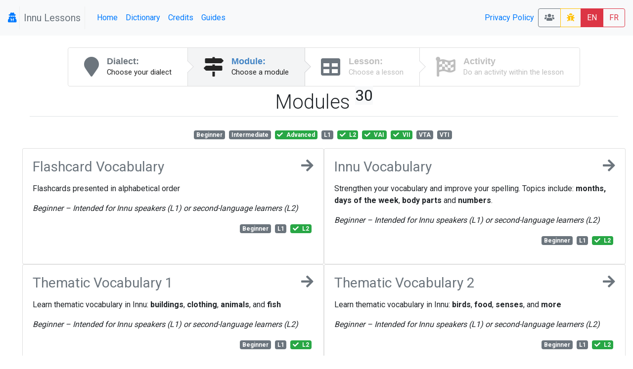

--- FILE ---
content_type: text/html; charset=UTF-8
request_url: https://lessons.innu.atlas-ling.ca/levels?tags%5B1%5D=VII&tags%5B3%5D=Advanced&tags%5B6%5D=L2&tags%5B7%5D=VAI
body_size: 8542
content:
<!DOCTYPE html>
<html  lang="en">
<head>
    <meta charset="utf-8"/>    <meta name="viewport" content="width=device-width, initial-scale=1.0">
    <title>
        Lessons: Levels    </title>

    <link href="/favicon.ico" type="image/x-icon" rel="icon"/><link href="/favicon.ico" type="image/x-icon" rel="shortcut icon"/>    <link rel="stylesheet" href="/css/bootstrap.min.css"/>    <link rel="stylesheet" href="/css/lessons.css"/>    <meta name="google-signin-scope" content="profile email">
    <meta name="google-signin-client_id" content="217034757918-l96s9h0tbcqafmdhr0eq6hpojdhktvaa.apps.googleusercontent.com">

    <script src="/js/jquery-3.3.1.min.js"></script>
    <!--script
        src="https://code.jquery.com/jquery-3.3.1.min.js"
        integrity="sha256-FgpCb/KJQlLNfOu91ta32o/NMZxltwRo8QtmkMRdAu8="
        crossorigin="anonymous"></script-->


    <link href="https://fonts.googleapis.com/css?family=Raleway:500i|Roboto:300,400,700|Roboto+Mono" rel="stylesheet">
    <link rel="stylesheet" href="https://use.fontawesome.com/releases/v5.3.1/css/all.css" integrity="sha384-mzrmE5qonljUremFsqc01SB46JvROS7bZs3IO2EmfFsd15uHvIt+Y8vEf7N7fWAU" crossorigin="anonymous">
    <style type="text/css">
        @media screen and (min-width:1440px){
            .card-img-top {
                width:auto;
                margin:.5rem auto;
                min-height: 150px;
                max-height:500px;

                max-width: 100%;
            }
        }
        @media screen and (max-width:425px){
            .col > .card , #images > .card{
                width:90vw;

            }
        }

        svg.loader {
            width: 30vw;
            height: 30vh;
            position: fixed;
            top: 30vh;
            left: 30vw;
            display: block;
            z-index: 1000;
        }
    </style>
</head>
<body>
<nav class="navbar navbar-expand-sm  navbar-primary bg-light" id="menu">
    <span class="navbar-brand">
        <a href="#"  title="My profile">
                <i class="fa fa-user-secret icon"></i>
            </a>



    <span class="navbar-text text-muted px-2" style="border: 1px solid #eee; border-width:0 1px 0 1px;" >Innu Lessons</span>
    </span>
    <button class="navbar-toggler collapsed btn-outline-secondary" type="button" data-toggle="collapse" data-target="#menuCollapsible" aria-controls="menuCollapsible" aria-expanded="false" aria-label="Toggle navigation">
        <span class="fa fa-bars"></span>
    </button>

    <div class="collapse navbar-collapse" id="menuCollapsible">
        <ul class="navbar-nav mr-auto">
            <li class="nav-item">
                <a class="nav-link"  href="/" >
                    Home                </a>
            </li>

            <li class="nav-item">
                <a target="dictionary" class=" nav-link" href="https://dictionary.innu-aimun.ca">Dictionary</a>

            </li>
            <li class="nav-item">
                <a class=" nav-link" href="/pages/credits">Credits</a>

            </li>
            <li class="nav-item">
                <a class=" nav-link" href="/pages/guide">Guides</a>

            </li>


        </ul>
        <ul class="navbar-nav ">


            <li class="nav-item">

            </li>
            <li class="nav-item">

            </li>
            <li class="nav-item">
                <a class=" nav-link" href="/pages/privacy">Privacy Policy</a>

            </li>
            <li class="nav-item">

            </li>
        </ul>






        <span class="btn-group">
            <a class="btn btn-outline-secondary" title="Classrooms" href="/classrooms"><i class="fa fa-users"></i> </a>

                        <a  class="btn btn-outline-warning " title="report a bug" href="/levels/report-a-problem"><i class="fa fa-bug"></i> </a>
            <a class="btn btn-danger" href="/levels?locale=eng" >EN</a>
            <a class="btn btn-outline-danger" href="/levels?locale=fra" >FR</a>
                    </span>
    </div>
</nav>

<svg class="loader " version="1.1" id="L9" xmlns="http://www.w3.org/2000/svg" xmlns:xlink="http://www.w3.org/1999/xlink"
     x="0px" y="0px"
     viewBox="0 0 100 100" enable-background="new 0 0 0 0" xml:space="preserve">
                    <path fill="#999"
                          d="M73,50c0-12.7-10.3-23-23-23S27,37.3,27,50 M30.9,50c0-10.5,8.5-19.1,19.1-19.1S69.1,39.5,69.1,50">
                        <animateTransform
                            attributeName="transform"
                            attributeType="XML"
                            type="rotate"
                            dur="1s"
                            from="0 50 50"
                            to="360 50 50"
                            repeatCount="indefinite"/>
                    </path>
                </svg>

<div id="main" class="mt-4 container-fluid"  >

    <div class="row">

        <div class="col-md-auto order-last order-md-first  "  id="sidebar">
                    </div>
        <div class="col index " id="mainContent">
                        <div class="d-flex  align-content-center">

    <nav class="ui steps m-auto ">
        <a href="/dialects"  class="nav-link  text-secondary  step ">
            <i class="fa fa-map-marker icon"></i>
            <div class="content ">
                <div class="title">Dialect:</div>
                <div class="description">
                    Choose your dialect                </div>
            </div>
        </a>
        <a href="/levels" class=" text-secondary active step">
            <i class="fa  fa-map-signs icon"></i>
            <div class="content">
                <div class="title">Module:</div>
                <div class="description">
                    Choose a module
                </div>
            </div>
        </a>
        <a href="/lessons"  class=" text-secondary disabled step">
            <i class="fa fa-table icon"></i>
            <div class="content">
                <div class="title">Lesson:</div>
                <div class="description">Choose a lesson</div>
            </div>
        </a>
        <a href="#" class="disabled step"  data-toggle="modal" data-target="#activityList"  >
            <i class="fa fa-flag-checkered icon"></i>
            <div class="content">
                <div class="title">Activity</div>
                <div class="description">Do an activity within the lesson</div>
            </div>
        </a>

    </nav>
</div>

<div class="container-fluid">
    <div class="row">
        <div class="col">
            <h1 class="font-weight-light pb-1 mb-4 mt-2  border-bottom text-center">Modules <sup class="small badge-light">30</sup> </h1>
        </div>
    </div>
    <div class="row">
        <div  class="col text-center pb-3">
                <a href="/levels?tags%5B1%5D=VII&amp;tags%5B3%5D=Advanced&amp;tags%5B6%5D=L2&amp;tags%5B7%5D=VAI&amp;tags%5B8%5D=Beginner" class="mr-1 badge  badge-secondary " title="">
                  <span>
        Beginner        <span class="ml-1 font-italic d-md-none helper"></span></span>
            </a>
    <a href="/levels?tags%5B1%5D=VII&amp;tags%5B3%5D=Advanced&amp;tags%5B6%5D=L2&amp;tags%5B7%5D=VAI&amp;tags%5B8%5D=Intermediate" class="mr-1 badge  badge-secondary " title="">
                  <span>
        Intermediate        <span class="ml-1 font-italic d-md-none helper"></span></span>
            </a>
    <a href="/levels?tags%5B1%5D=VII&amp;tags%5B6%5D=L2&amp;tags%5B7%5D=VAI" class="mr-1 badge  badge-success " title="">
        <span class="fa fa-check mr-1"></span>          <span>
        Advanced        <span class="ml-1 font-italic d-md-none helper"></span></span>
            </a>
    <a href="/levels?tags%5B1%5D=VII&amp;tags%5B3%5D=Advanced&amp;tags%5B6%5D=L2&amp;tags%5B7%5D=VAI&amp;tags%5B8%5D=L1" class="mr-1 badge  badge-secondary " title="Intended for Innu speakers">
                  <span>
        L1        <span class="ml-1 font-italic d-md-none helper">Intended for Innu speakers</span></span>
            </a>
    <a href="/levels?tags%5B1%5D=VII&amp;tags%5B3%5D=Advanced&amp;tags%5B7%5D=VAI" class="mr-1 badge  badge-success " title="Intended for second-language learners">
        <span class="fa fa-check mr-1"></span>          <span>
        L2        <span class="ml-1 font-italic d-md-none helper">Intended for second-language learners</span></span>
            </a>
    <a href="/levels?tags%5B1%5D=VII&amp;tags%5B3%5D=Advanced&amp;tags%5B6%5D=L2" class="mr-1 badge  badge-success " title="Verb, animate intransitive">
        <span class="fa fa-check mr-1"></span>          <span>
        VAI        <span class="ml-1 font-italic d-md-none helper">Verb, animate intransitive</span></span>
            </a>
    <a href="/levels?tags%5B3%5D=Advanced&amp;tags%5B6%5D=L2&amp;tags%5B7%5D=VAI" class="mr-1 badge  badge-success " title="Verb, inanimate intransitive">
        <span class="fa fa-check mr-1"></span>          <span>
        VII        <span class="ml-1 font-italic d-md-none helper">Verb, inanimate intransitive</span></span>
            </a>
    <a href="/levels?tags%5B1%5D=VII&amp;tags%5B3%5D=Advanced&amp;tags%5B6%5D=L2&amp;tags%5B7%5D=VAI&amp;tags%5B8%5D=VTA" class="mr-1 badge  badge-secondary " title="Verb, transitive animate">
                  <span>
        VTA        <span class="ml-1 font-italic d-md-none helper">Verb, transitive animate</span></span>
            </a>
    <a href="/levels?tags%5B1%5D=VII&amp;tags%5B3%5D=Advanced&amp;tags%5B6%5D=L2&amp;tags%5B7%5D=VAI&amp;tags%5B8%5D=VTI" class="mr-1 badge  badge-secondary " title="Verb, transitive inanimate">
                  <span>
        VTI        <span class="ml-1 font-italic d-md-none helper">Verb, transitive inanimate</span></span>
            </a>
        </div>
    </div>


    <div class="row justify-content-md-center">


                            <div class=" col col-md-6 p-0">
                    <div  class="card  h-100 " style="/*background-color: rgba(232,169,177,0.700000) !important;*/">
                        <div class="card-body">
                            <a class="text-secondary" href="/levels/choose/31">
                            <h3 class="mb-1 bg-teal ">
                                <i class="fa fa-arrow-right icon float-right"></i>
                                Flashcard Vocabulary

                            </h3>
                            </a>
                            <p class="ui massive  basic  label"><p>Flashcards presented in alphabetical order</p>
<p><em>Beginner&nbsp;</em><em style="font-family: -apple-system, BlinkMacSystemFont, 'Segoe UI', Roboto, Oxygen, Ubuntu, Cantarell, 'Open Sans', 'Helvetica Neue', sans-serif;">&ndash;&nbsp;</em><em style="font-family: -apple-system, BlinkMacSystemFont, 'Segoe UI', Roboto, Oxygen, Ubuntu, Cantarell, 'Open Sans', 'Helvetica Neue', sans-serif;">Intended for Innu speakers (L1) or second-language learners (L2)</em></p></p>
                            <p class=" text-right ">    <a href="/levels?tags%5B1%5D=VII&amp;tags%5B3%5D=Advanced&amp;tags%5B6%5D=L2&amp;tags%5B7%5D=VAI&amp;tags%5B8%5D=Beginner" class="mr-1 badge  badge-secondary " title="">
                  <span>
        Beginner        <span class="ml-1 font-italic d-md-none helper"></span></span>
            </a>
    <a href="/levels?tags%5B1%5D=VII&amp;tags%5B3%5D=Advanced&amp;tags%5B6%5D=L2&amp;tags%5B7%5D=VAI&amp;tags%5B8%5D=L1" class="mr-1 badge  badge-secondary " title="Intended for Innu speakers">
                  <span>
        L1        <span class="ml-1 font-italic d-md-none helper">Intended for Innu speakers</span></span>
            </a>
    <a href="/levels?tags%5B1%5D=VII&amp;tags%5B3%5D=Advanced&amp;tags%5B7%5D=VAI" class="mr-1 badge  badge-success " title="Intended for second-language learners">
        <span class="fa fa-check mr-1"></span>          <span>
        L2        <span class="ml-1 font-italic d-md-none helper">Intended for second-language learners</span></span>
            </a>
</p>
                        </div>

                    </div>

            </div>
                            <div class=" col col-md-6 p-0">
                    <div  class="card  h-100 " style="/*background-color: rgba(152,205,223,0.800000) !important;*/">
                        <div class="card-body">
                            <a class="text-secondary" href="/levels/choose/2">
                            <h3 class="mb-1 bg-teal ">
                                <i class="fa fa-arrow-right icon float-right"></i>
                                Innu Vocabulary

                            </h3>
                            </a>
                            <p class="ui massive  basic  label"><p>Strengthen your vocabulary and improve your spelling. Topics include: <strong>months,</strong> <strong>days of the week</strong>, <strong>body parts</strong> and <strong>numbers</strong>.</p>
<p><em>Beginner&nbsp;</em><em style="font-family: -apple-system, BlinkMacSystemFont, 'Segoe UI', Roboto, Oxygen, Ubuntu, Cantarell, 'Open Sans', 'Helvetica Neue', sans-serif;">&ndash; </em><em style="font-family: -apple-system, BlinkMacSystemFont, 'Segoe UI', Roboto, Oxygen, Ubuntu, Cantarell, 'Open Sans', 'Helvetica Neue', sans-serif;">Intended for Innu speakers (L1) or second-language learners (L2)</em></p></p>
                            <p class=" text-right ">    <a href="/levels?tags%5B1%5D=VII&amp;tags%5B3%5D=Advanced&amp;tags%5B6%5D=L2&amp;tags%5B7%5D=VAI&amp;tags%5B8%5D=Beginner" class="mr-1 badge  badge-secondary " title="">
                  <span>
        Beginner        <span class="ml-1 font-italic d-md-none helper"></span></span>
            </a>
    <a href="/levels?tags%5B1%5D=VII&amp;tags%5B3%5D=Advanced&amp;tags%5B6%5D=L2&amp;tags%5B7%5D=VAI&amp;tags%5B8%5D=L1" class="mr-1 badge  badge-secondary " title="Intended for Innu speakers">
                  <span>
        L1        <span class="ml-1 font-italic d-md-none helper">Intended for Innu speakers</span></span>
            </a>
    <a href="/levels?tags%5B1%5D=VII&amp;tags%5B3%5D=Advanced&amp;tags%5B7%5D=VAI" class="mr-1 badge  badge-success " title="Intended for second-language learners">
        <span class="fa fa-check mr-1"></span>          <span>
        L2        <span class="ml-1 font-italic d-md-none helper">Intended for second-language learners</span></span>
            </a>
</p>
                        </div>

                    </div>

            </div>
                            <div class=" col col-md-6 p-0">
                    <div  class="card  h-100 " style="/*background-color: rgba(209,181,246,0.800000) !important;*/">
                        <div class="card-body">
                            <a class="text-secondary" href="/levels/choose/9">
                            <h3 class="mb-1 bg-teal ">
                                <i class="fa fa-arrow-right icon float-right"></i>
                                Thematic Vocabulary 1

                            </h3>
                            </a>
                            <p class="ui massive  basic  label"><p>Learn thematic vocabulary in Innu: <strong>buildings</strong>, <strong>clothing</strong>, <strong>animals</strong>, and <strong>fish</strong></p>
<p><em>Beginner&nbsp;</em><em style="font-family: -apple-system, BlinkMacSystemFont, 'Segoe UI', Roboto, Oxygen, Ubuntu, Cantarell, 'Open Sans', 'Helvetica Neue', sans-serif;">&ndash; </em><em style="font-family: -apple-system, BlinkMacSystemFont, 'Segoe UI', Roboto, Oxygen, Ubuntu, Cantarell, 'Open Sans', 'Helvetica Neue', sans-serif;">Intended for Innu speakers (L1) or second-language learners (L2)</em></p></p>
                            <p class=" text-right ">    <a href="/levels?tags%5B1%5D=VII&amp;tags%5B3%5D=Advanced&amp;tags%5B6%5D=L2&amp;tags%5B7%5D=VAI&amp;tags%5B8%5D=Beginner" class="mr-1 badge  badge-secondary " title="">
                  <span>
        Beginner        <span class="ml-1 font-italic d-md-none helper"></span></span>
            </a>
    <a href="/levels?tags%5B1%5D=VII&amp;tags%5B3%5D=Advanced&amp;tags%5B6%5D=L2&amp;tags%5B7%5D=VAI&amp;tags%5B8%5D=L1" class="mr-1 badge  badge-secondary " title="Intended for Innu speakers">
                  <span>
        L1        <span class="ml-1 font-italic d-md-none helper">Intended for Innu speakers</span></span>
            </a>
    <a href="/levels?tags%5B1%5D=VII&amp;tags%5B3%5D=Advanced&amp;tags%5B7%5D=VAI" class="mr-1 badge  badge-success " title="Intended for second-language learners">
        <span class="fa fa-check mr-1"></span>          <span>
        L2        <span class="ml-1 font-italic d-md-none helper">Intended for second-language learners</span></span>
            </a>
</p>
                        </div>

                    </div>

            </div>
                            <div class=" col col-md-6 p-0">
                    <div  class="card  h-100 " style="/*background-color: rgba(202,193,152,0.800000) !important;*/">
                        <div class="card-body">
                            <a class="text-secondary" href="/levels/choose/3">
                            <h3 class="mb-1 bg-teal ">
                                <i class="fa fa-arrow-right icon float-right"></i>
                                Thematic Vocabulary 2

                            </h3>
                            </a>
                            <p class="ui massive  basic  label"><p>Learn thematic vocabulary in Innu: <strong>birds</strong>, <strong>food</strong>, <strong>senses</strong>, and <strong>more</strong></p>
<p><em style="font-family: -apple-system, BlinkMacSystemFont, 'Segoe UI', Roboto, Oxygen, Ubuntu, Cantarell, 'Open Sans', 'Helvetica Neue', sans-serif;">Beginner &ndash; </em><em>Intended for Innu speakers (L1) or second-language learners (L2)</em></p></p>
                            <p class=" text-right ">    <a href="/levels?tags%5B1%5D=VII&amp;tags%5B3%5D=Advanced&amp;tags%5B6%5D=L2&amp;tags%5B7%5D=VAI&amp;tags%5B8%5D=Beginner" class="mr-1 badge  badge-secondary " title="">
                  <span>
        Beginner        <span class="ml-1 font-italic d-md-none helper"></span></span>
            </a>
    <a href="/levels?tags%5B1%5D=VII&amp;tags%5B3%5D=Advanced&amp;tags%5B6%5D=L2&amp;tags%5B7%5D=VAI&amp;tags%5B8%5D=L1" class="mr-1 badge  badge-secondary " title="Intended for Innu speakers">
                  <span>
        L1        <span class="ml-1 font-italic d-md-none helper">Intended for Innu speakers</span></span>
            </a>
    <a href="/levels?tags%5B1%5D=VII&amp;tags%5B3%5D=Advanced&amp;tags%5B7%5D=VAI" class="mr-1 badge  badge-success " title="Intended for second-language learners">
        <span class="fa fa-check mr-1"></span>          <span>
        L2        <span class="ml-1 font-italic d-md-none helper">Intended for second-language learners</span></span>
            </a>
</p>
                        </div>

                    </div>

            </div>
                            <div class=" col col-md-6 p-0">
                    <div  class="card  h-100 " style="/*background-color: rgba(202,241,229,0.700000) !important;*/">
                        <div class="card-body">
                            <a class="text-secondary" href="/levels/choose/14">
                            <h3 class="mb-1 bg-teal ">
                                <i class="fa fa-arrow-right icon float-right"></i>
                                Thematic Vocabulary 3 (Akua-nutin)

                            </h3>
                            </a>
                            <p class="ui massive  basic  label"><p>Learn thematic vocabulary in Innu: <strong>animals from the bush</strong>, <strong>colours</strong>, <strong>means of transportation</strong>, and <strong>more</strong></p>
<p><em>Beginner&nbsp;</em><em style="font-family: -apple-system, BlinkMacSystemFont, 'Segoe UI', Roboto, Oxygen, Ubuntu, Cantarell, 'Open Sans', 'Helvetica Neue', sans-serif;">&ndash; </em><em style="font-family: -apple-system, BlinkMacSystemFont, 'Segoe UI', Roboto, Oxygen, Ubuntu, Cantarell, 'Open Sans', 'Helvetica Neue', sans-serif;">Intended for Innu speakers (L1) or second-language learners (L2)</em></p></p>
                            <p class=" text-right ">    <a href="/levels?tags%5B1%5D=VII&amp;tags%5B3%5D=Advanced&amp;tags%5B6%5D=L2&amp;tags%5B7%5D=VAI&amp;tags%5B8%5D=Beginner" class="mr-1 badge  badge-secondary " title="">
                  <span>
        Beginner        <span class="ml-1 font-italic d-md-none helper"></span></span>
            </a>
    <a href="/levels?tags%5B1%5D=VII&amp;tags%5B3%5D=Advanced&amp;tags%5B6%5D=L2&amp;tags%5B7%5D=VAI&amp;tags%5B8%5D=L1" class="mr-1 badge  badge-secondary " title="Intended for Innu speakers">
                  <span>
        L1        <span class="ml-1 font-italic d-md-none helper">Intended for Innu speakers</span></span>
            </a>
    <a href="/levels?tags%5B1%5D=VII&amp;tags%5B3%5D=Advanced&amp;tags%5B7%5D=VAI" class="mr-1 badge  badge-success " title="Intended for second-language learners">
        <span class="fa fa-check mr-1"></span>          <span>
        L2        <span class="ml-1 font-italic d-md-none helper">Intended for second-language learners</span></span>
            </a>
</p>
                        </div>

                    </div>

            </div>
                            <div class=" col col-md-6 p-0">
                    <div  class="card  h-100 " style="/*background-color: rgba(151,222,238,0.700000) !important;*/">
                        <div class="card-body">
                            <a class="text-secondary" href="/levels/choose/10">
                            <h3 class="mb-1 bg-teal ">
                                <i class="fa fa-arrow-right icon float-right"></i>
                                Conversations 1 (Aimitutau 1)

                            </h3>
                            </a>
                            <p class="ui massive  basic  label"><p>Listen and read along to short conversations between Innu speakers.</p>
<p><em>Beginner to intermediate &ndash; Intended for second-language learners (L2)</em></p></p>
                            <p class=" text-right ">    <a href="/levels?tags%5B1%5D=VII&amp;tags%5B3%5D=Advanced&amp;tags%5B6%5D=L2&amp;tags%5B7%5D=VAI&amp;tags%5B8%5D=Beginner" class="mr-1 badge  badge-secondary " title="">
                  <span>
        Beginner        <span class="ml-1 font-italic d-md-none helper"></span></span>
            </a>
    <a href="/levels?tags%5B1%5D=VII&amp;tags%5B3%5D=Advanced&amp;tags%5B6%5D=L2&amp;tags%5B7%5D=VAI&amp;tags%5B8%5D=Intermediate" class="mr-1 badge  badge-secondary " title="">
                  <span>
        Intermediate        <span class="ml-1 font-italic d-md-none helper"></span></span>
            </a>
    <a href="/levels?tags%5B1%5D=VII&amp;tags%5B3%5D=Advanced&amp;tags%5B7%5D=VAI" class="mr-1 badge  badge-success " title="Intended for second-language learners">
        <span class="fa fa-check mr-1"></span>          <span>
        L2        <span class="ml-1 font-italic d-md-none helper">Intended for second-language learners</span></span>
            </a>
</p>
                        </div>

                    </div>

            </div>
                            <div class=" col col-md-6 p-0">
                    <div  class="card  h-100 " style="/*background-color: rgba(248,163,241,0.800000) !important;*/">
                        <div class="card-body">
                            <a class="text-secondary" href="/levels/choose/30">
                            <h3 class="mb-1 bg-teal ">
                                <i class="fa fa-arrow-right icon float-right"></i>
                                Conversations 2 (Aimitutau 2)

                            </h3>
                            </a>
                            <p class="ui massive  basic  label"><p>Listen and read along to short conversations between Innu speakers.</p>
<p><em>Intermediate &ndash; Intended for second-language learners (L2)</em></p></p>
                            <p class=" text-right ">    <a href="/levels?tags%5B1%5D=VII&amp;tags%5B3%5D=Advanced&amp;tags%5B6%5D=L2&amp;tags%5B7%5D=VAI&amp;tags%5B8%5D=Intermediate" class="mr-1 badge  badge-secondary " title="">
                  <span>
        Intermediate        <span class="ml-1 font-italic d-md-none helper"></span></span>
            </a>
    <a href="/levels?tags%5B1%5D=VII&amp;tags%5B3%5D=Advanced&amp;tags%5B7%5D=VAI" class="mr-1 badge  badge-success " title="Intended for second-language learners">
        <span class="fa fa-check mr-1"></span>          <span>
        L2        <span class="ml-1 font-italic d-md-none helper">Intended for second-language learners</span></span>
            </a>
</p>
                        </div>

                    </div>

            </div>
                            <div class=" col col-md-6 p-0">
                    <div  class="card  h-100 " style="/*background-color: rgba(195,213,249,0.700000) !important;*/">
                        <div class="card-body">
                            <a class="text-secondary" href="/levels/choose/35">
                            <h3 class="mb-1 bg-teal ">
                                <i class="fa fa-arrow-right icon float-right"></i>
                                Conversations 3 (Aimitutau 3)

                            </h3>
                            </a>
                            <p class="ui massive  basic  label"><p>Listen and read along to short conversations between Innu speakers.</p>
<p><em>Advanced &ndash; Intended for second-language learners (L2)</em></p></p>
                            <p class=" text-right ">    <a href="/levels?tags%5B1%5D=VII&amp;tags%5B6%5D=L2&amp;tags%5B7%5D=VAI" class="mr-1 badge  badge-success " title="">
        <span class="fa fa-check mr-1"></span>          <span>
        Advanced        <span class="ml-1 font-italic d-md-none helper"></span></span>
            </a>
    <a href="/levels?tags%5B1%5D=VII&amp;tags%5B3%5D=Advanced&amp;tags%5B7%5D=VAI" class="mr-1 badge  badge-success " title="Intended for second-language learners">
        <span class="fa fa-check mr-1"></span>          <span>
        L2        <span class="ml-1 font-italic d-md-none helper">Intended for second-language learners</span></span>
            </a>
</p>
                        </div>

                    </div>

            </div>
                            <div class=" col col-md-6 p-0">
                    <div  class="card  h-100 " style="/*background-color: rgba(225,252,227,0.600000) !important;*/">
                        <div class="card-body">
                            <a class="text-secondary" href="/levels/choose/35">
                            <h3 class="mb-1 bg-teal ">
                                <i class="fa fa-arrow-right icon float-right"></i>
                                Conversations 3 (Aimitutau 3)

                            </h3>
                            </a>
                            <p class="ui massive  basic  label"><p>Listen and read along to short conversations between Innu speakers.</p>
<p><em>Advanced &ndash; Intended for second-language learners (L2)</em></p></p>
                            <p class=" text-right ">    <a href="/levels?tags%5B1%5D=VII&amp;tags%5B6%5D=L2&amp;tags%5B7%5D=VAI" class="mr-1 badge  badge-success " title="">
        <span class="fa fa-check mr-1"></span>          <span>
        Advanced        <span class="ml-1 font-italic d-md-none helper"></span></span>
            </a>
    <a href="/levels?tags%5B1%5D=VII&amp;tags%5B3%5D=Advanced&amp;tags%5B7%5D=VAI" class="mr-1 badge  badge-success " title="Intended for second-language learners">
        <span class="fa fa-check mr-1"></span>          <span>
        L2        <span class="ml-1 font-italic d-md-none helper">Intended for second-language learners</span></span>
            </a>
</p>
                        </div>

                    </div>

            </div>
                            <div class=" col col-md-6 p-0">
                    <div  class="card  h-100 " style="/*background-color: rgba(244,168,238,0.700000) !important;*/">
                        <div class="card-body">
                            <a class="text-secondary" href="/levels/choose/36">
                            <h3 class="mb-1 bg-teal ">
                                <i class="fa fa-arrow-right icon float-right"></i>
                                Conversations 4 (Aimitutau 4)

                            </h3>
                            </a>
                            <p class="ui massive  basic  label"><p>Listen and read along to short conversations between Innu speakers.</p>
<p><em>Advanced &ndash; Intended for second-language learners (L2)</em></p></p>
                            <p class=" text-right ">    <a href="/levels?tags%5B1%5D=VII&amp;tags%5B6%5D=L2&amp;tags%5B7%5D=VAI" class="mr-1 badge  badge-success " title="">
        <span class="fa fa-check mr-1"></span>          <span>
        Advanced        <span class="ml-1 font-italic d-md-none helper"></span></span>
            </a>
    <a href="/levels?tags%5B1%5D=VII&amp;tags%5B3%5D=Advanced&amp;tags%5B7%5D=VAI" class="mr-1 badge  badge-success " title="Intended for second-language learners">
        <span class="fa fa-check mr-1"></span>          <span>
        L2        <span class="ml-1 font-italic d-md-none helper">Intended for second-language learners</span></span>
            </a>
</p>
                        </div>

                    </div>

            </div>
                            <div class=" col col-md-6 p-0">
                    <div  class="card  h-100 " style="/*background-color: rgba(172,252,163,0.600000) !important;*/">
                        <div class="card-body">
                            <a class="text-secondary" href="/levels/choose/36">
                            <h3 class="mb-1 bg-teal ">
                                <i class="fa fa-arrow-right icon float-right"></i>
                                Conversations 4 (Aimitutau 4)

                            </h3>
                            </a>
                            <p class="ui massive  basic  label"><p>Listen and read along to short conversations between Innu speakers.</p>
<p><em>Advanced &ndash; Intended for second-language learners (L2)</em></p></p>
                            <p class=" text-right ">    <a href="/levels?tags%5B1%5D=VII&amp;tags%5B6%5D=L2&amp;tags%5B7%5D=VAI" class="mr-1 badge  badge-success " title="">
        <span class="fa fa-check mr-1"></span>          <span>
        Advanced        <span class="ml-1 font-italic d-md-none helper"></span></span>
            </a>
    <a href="/levels?tags%5B1%5D=VII&amp;tags%5B3%5D=Advanced&amp;tags%5B7%5D=VAI" class="mr-1 badge  badge-success " title="Intended for second-language learners">
        <span class="fa fa-check mr-1"></span>          <span>
        L2        <span class="ml-1 font-italic d-md-none helper">Intended for second-language learners</span></span>
            </a>
</p>
                        </div>

                    </div>

            </div>
                            <div class=" col col-md-6 p-0">
                    <div  class="card  h-100 " style="/*background-color: rgba(226,210,209,0.600000) !important;*/">
                        <div class="card-body">
                            <a class="text-secondary" href="/levels/choose/37">
                            <h3 class="mb-1 bg-teal ">
                                <i class="fa fa-arrow-right icon float-right"></i>
                                Continuous Professional Learning

                            </h3>
                            </a>
                            <p class="ui massive  basic  label"><p>Professional training for those who work in Innu schools. Listen and read along to short conversations between Innu speakers.</p>
<p><em>Beginner &ndash; Intended for second-language learners (L2)</em></p></p>
                            <p class=" text-right ">    <a href="/levels?tags%5B1%5D=VII&amp;tags%5B3%5D=Advanced&amp;tags%5B6%5D=L2&amp;tags%5B7%5D=VAI&amp;tags%5B8%5D=Beginner" class="mr-1 badge  badge-secondary " title="">
                  <span>
        Beginner        <span class="ml-1 font-italic d-md-none helper"></span></span>
            </a>
    <a href="/levels?tags%5B1%5D=VII&amp;tags%5B3%5D=Advanced&amp;tags%5B7%5D=VAI" class="mr-1 badge  badge-success " title="Intended for second-language learners">
        <span class="fa fa-check mr-1"></span>          <span>
        L2        <span class="ml-1 font-italic d-md-none helper">Intended for second-language learners</span></span>
            </a>
</p>
                        </div>

                    </div>

            </div>
                            <div class=" col col-md-6 p-0">
                    <div  class="card  h-100 " style="/*background-color: rgba(225,186,159,0.600000) !important;*/">
                        <div class="card-body">
                            <a class="text-secondary" href="/levels/choose/11">
                            <h3 class="mb-1 bg-teal ">
                                <i class="fa fa-arrow-right icon float-right"></i>
                                Personal Narratives (Uauinitishunanu)

                            </h3>
                            </a>
                            <p class="ui massive  basic  label"><p>Strengthen your <strong>listening comprehension</strong> skills by listening to short personal narratives in Innu.</p>
<p><em>Beginner to advanced &ndash; Intended for second-language learners (L2)</em></p></p>
                            <p class=" text-right ">    <a href="/levels?tags%5B1%5D=VII&amp;tags%5B3%5D=Advanced&amp;tags%5B6%5D=L2&amp;tags%5B7%5D=VAI&amp;tags%5B8%5D=Beginner" class="mr-1 badge  badge-secondary " title="">
                  <span>
        Beginner        <span class="ml-1 font-italic d-md-none helper"></span></span>
            </a>
    <a href="/levels?tags%5B1%5D=VII&amp;tags%5B3%5D=Advanced&amp;tags%5B6%5D=L2&amp;tags%5B7%5D=VAI&amp;tags%5B8%5D=Intermediate" class="mr-1 badge  badge-secondary " title="">
                  <span>
        Intermediate        <span class="ml-1 font-italic d-md-none helper"></span></span>
            </a>
    <a href="/levels?tags%5B1%5D=VII&amp;tags%5B6%5D=L2&amp;tags%5B7%5D=VAI" class="mr-1 badge  badge-success " title="">
        <span class="fa fa-check mr-1"></span>          <span>
        Advanced        <span class="ml-1 font-italic d-md-none helper"></span></span>
            </a>
    <a href="/levels?tags%5B1%5D=VII&amp;tags%5B3%5D=Advanced&amp;tags%5B7%5D=VAI" class="mr-1 badge  badge-success " title="Intended for second-language learners">
        <span class="fa fa-check mr-1"></span>          <span>
        L2        <span class="ml-1 font-italic d-md-none helper">Intended for second-language learners</span></span>
            </a>
</p>
                        </div>

                    </div>

            </div>
                            <div class=" col col-md-6 p-0">
                    <div  class="card  h-100 " style="/*background-color: rgba(222,238,237,0.700000) !important;*/">
                        <div class="card-body">
                            <a class="text-secondary" href="/levels/choose/11">
                            <h3 class="mb-1 bg-teal ">
                                <i class="fa fa-arrow-right icon float-right"></i>
                                Personal Narratives (Uauinitishunanu)

                            </h3>
                            </a>
                            <p class="ui massive  basic  label"><p>Strengthen your <strong>listening comprehension</strong> skills by listening to short personal narratives in Innu.</p>
<p><em>Beginner to advanced &ndash; Intended for second-language learners (L2)</em></p></p>
                            <p class=" text-right ">    <a href="/levels?tags%5B1%5D=VII&amp;tags%5B3%5D=Advanced&amp;tags%5B6%5D=L2&amp;tags%5B7%5D=VAI&amp;tags%5B8%5D=Beginner" class="mr-1 badge  badge-secondary " title="">
                  <span>
        Beginner        <span class="ml-1 font-italic d-md-none helper"></span></span>
            </a>
    <a href="/levels?tags%5B1%5D=VII&amp;tags%5B3%5D=Advanced&amp;tags%5B6%5D=L2&amp;tags%5B7%5D=VAI&amp;tags%5B8%5D=Intermediate" class="mr-1 badge  badge-secondary " title="">
                  <span>
        Intermediate        <span class="ml-1 font-italic d-md-none helper"></span></span>
            </a>
    <a href="/levels?tags%5B1%5D=VII&amp;tags%5B6%5D=L2&amp;tags%5B7%5D=VAI" class="mr-1 badge  badge-success " title="">
        <span class="fa fa-check mr-1"></span>          <span>
        Advanced        <span class="ml-1 font-italic d-md-none helper"></span></span>
            </a>
    <a href="/levels?tags%5B1%5D=VII&amp;tags%5B3%5D=Advanced&amp;tags%5B7%5D=VAI" class="mr-1 badge  badge-success " title="Intended for second-language learners">
        <span class="fa fa-check mr-1"></span>          <span>
        L2        <span class="ml-1 font-italic d-md-none helper">Intended for second-language learners</span></span>
            </a>
</p>
                        </div>

                    </div>

            </div>
                            <div class=" col col-md-6 p-0">
                    <div  class="card  h-100 " style="/*background-color: rgba(155,174,251,0.500000) !important;*/">
                        <div class="card-body">
                            <a class="text-secondary" href="/levels/choose/32">
                            <h3 class="mb-1 bg-teal ">
                                <i class="fa fa-arrow-right icon float-right"></i>
                                Sentences and Dialogues 1

                            </h3>
                            </a>
                            <p class="ui massive  basic  label"><p>Learn Innu grammar by listening and reading along to short sentences and dialogues from Clarke and MacKenzie's Innu Lesson Book. For more information, see the <a href="https://www.innu-aimun.ca/english/grammar/" target="_blank" rel="noopener">Innu Grammar Pages</a> and the <a href="https://verb.innu-aimun.ca/" target="_blank" rel="noopener">Verb Conjugator</a>.</p>
<p><em>Beginner &ndash; Intended for second-language learners (L2)</em></p></p>
                            <p class=" text-right ">    <a href="/levels?tags%5B1%5D=VII&amp;tags%5B3%5D=Advanced&amp;tags%5B6%5D=L2&amp;tags%5B7%5D=VAI&amp;tags%5B8%5D=Beginner" class="mr-1 badge  badge-secondary " title="">
                  <span>
        Beginner        <span class="ml-1 font-italic d-md-none helper"></span></span>
            </a>
    <a href="/levels?tags%5B1%5D=VII&amp;tags%5B3%5D=Advanced&amp;tags%5B7%5D=VAI" class="mr-1 badge  badge-success " title="Intended for second-language learners">
        <span class="fa fa-check mr-1"></span>          <span>
        L2        <span class="ml-1 font-italic d-md-none helper">Intended for second-language learners</span></span>
            </a>
</p>
                        </div>

                    </div>

            </div>
                            <div class=" col col-md-6 p-0">
                    <div  class="card  h-100 " style="/*background-color: rgba(203,194,240,0.600000) !important;*/">
                        <div class="card-body">
                            <a class="text-secondary" href="/levels/choose/33">
                            <h3 class="mb-1 bg-teal ">
                                <i class="fa fa-arrow-right icon float-right"></i>
                                Sentences and Dialogues 2

                            </h3>
                            </a>
                            <p class="ui massive  basic  label"><p>Learn Innu grammar by listening and reading along to short sentences and dialogues from Clarke and MacKenzie's Innu Lesson Book. For more information, see the <a href="https://www.innu-aimun.ca/english/grammar/" target="_blank" rel="noopener">Innu Grammar Pages</a> and the <a href="https://verb.innu-aimun.ca/" target="_blank" rel="noopener">Verb Conjugator</a>.</p>
<p><em>Intermediate &ndash; Intended for second-language learners (L2)</em></p></p>
                            <p class=" text-right ">    <a href="/levels?tags%5B1%5D=VII&amp;tags%5B3%5D=Advanced&amp;tags%5B6%5D=L2&amp;tags%5B7%5D=VAI&amp;tags%5B8%5D=Intermediate" class="mr-1 badge  badge-secondary " title="">
                  <span>
        Intermediate        <span class="ml-1 font-italic d-md-none helper"></span></span>
            </a>
    <a href="/levels?tags%5B1%5D=VII&amp;tags%5B3%5D=Advanced&amp;tags%5B7%5D=VAI" class="mr-1 badge  badge-success " title="Intended for second-language learners">
        <span class="fa fa-check mr-1"></span>          <span>
        L2        <span class="ml-1 font-italic d-md-none helper">Intended for second-language learners</span></span>
            </a>
</p>
                        </div>

                    </div>

            </div>
                            <div class=" col col-md-6 p-0">
                    <div  class="card  h-100 " style="/*background-color: rgba(155,207,158,0.500000) !important;*/">
                        <div class="card-body">
                            <a class="text-secondary" href="/levels/choose/34">
                            <h3 class="mb-1 bg-teal ">
                                <i class="fa fa-arrow-right icon float-right"></i>
                                Sentences and Dialogues 3

                            </h3>
                            </a>
                            <p class="ui massive  basic  label"><p>Learn Innu grammar by listening and reading along to short sentences and dialogues from Clarke and MacKenzie's Innu Lesson Book. For more information, see the <a href="https://www.innu-aimun.ca/english/grammar/" target="_blank" rel="noopener">Innu Grammar Pages</a> and the <a href="https://verb.innu-aimun.ca/" target="_blank" rel="noopener">Verb Conjugator</a>.</p>
<p><em>Advanced &ndash; Intended for second-language learners (L2)</em></p></p>
                            <p class=" text-right ">    <a href="/levels?tags%5B1%5D=VII&amp;tags%5B6%5D=L2&amp;tags%5B7%5D=VAI" class="mr-1 badge  badge-success " title="">
        <span class="fa fa-check mr-1"></span>          <span>
        Advanced        <span class="ml-1 font-italic d-md-none helper"></span></span>
            </a>
    <a href="/levels?tags%5B1%5D=VII&amp;tags%5B3%5D=Advanced&amp;tags%5B7%5D=VAI" class="mr-1 badge  badge-success " title="Intended for second-language learners">
        <span class="fa fa-check mr-1"></span>          <span>
        L2        <span class="ml-1 font-italic d-md-none helper">Intended for second-language learners</span></span>
            </a>
</p>
                        </div>

                    </div>

            </div>
                            <div class=" col col-md-6 p-0">
                    <div  class="card  h-100 " style="/*background-color: rgba(198,153,249,0.500000) !important;*/">
                        <div class="card-body">
                            <a class="text-secondary" href="/levels/choose/34">
                            <h3 class="mb-1 bg-teal ">
                                <i class="fa fa-arrow-right icon float-right"></i>
                                Sentences and Dialogues 3

                            </h3>
                            </a>
                            <p class="ui massive  basic  label"><p>Learn Innu grammar by listening and reading along to short sentences and dialogues from Clarke and MacKenzie's Innu Lesson Book. For more information, see the <a href="https://www.innu-aimun.ca/english/grammar/" target="_blank" rel="noopener">Innu Grammar Pages</a> and the <a href="https://verb.innu-aimun.ca/" target="_blank" rel="noopener">Verb Conjugator</a>.</p>
<p><em>Advanced &ndash; Intended for second-language learners (L2)</em></p></p>
                            <p class=" text-right ">    <a href="/levels?tags%5B1%5D=VII&amp;tags%5B6%5D=L2&amp;tags%5B7%5D=VAI" class="mr-1 badge  badge-success " title="">
        <span class="fa fa-check mr-1"></span>          <span>
        Advanced        <span class="ml-1 font-italic d-md-none helper"></span></span>
            </a>
    <a href="/levels?tags%5B1%5D=VII&amp;tags%5B3%5D=Advanced&amp;tags%5B7%5D=VAI" class="mr-1 badge  badge-success " title="Intended for second-language learners">
        <span class="fa fa-check mr-1"></span>          <span>
        L2        <span class="ml-1 font-italic d-md-none helper">Intended for second-language learners</span></span>
            </a>
</p>
                        </div>

                    </div>

            </div>
                            <div class=" col col-md-6 p-0">
                    <div  class="card  h-100 " style="/*background-color: rgba(221,168,206,0.500000) !important;*/">
                        <div class="card-body">
                            <a class="text-secondary" href="/levels/choose/6">
                            <h3 class="mb-1 bg-teal ">
                                <i class="fa fa-arrow-right icon float-right"></i>
                                Story-based Activities

                            </h3>
                            </a>
                            <p class="ui massive  basic  label"><p><span lang="FR-CA">Discover Innu texts and stories, enrich your vocabulary and grammar, and improve reading and writing skills.<br /></span></p>
<p><em><span lang="FR-CA">Advanced &ndash; Intended for Innu speakers (L1) or second-language learners (L2)<br /></span></em></p></p>
                            <p class=" text-right ">    <a href="/levels?tags%5B1%5D=VII&amp;tags%5B6%5D=L2&amp;tags%5B7%5D=VAI" class="mr-1 badge  badge-success " title="">
        <span class="fa fa-check mr-1"></span>          <span>
        Advanced        <span class="ml-1 font-italic d-md-none helper"></span></span>
            </a>
    <a href="/levels?tags%5B1%5D=VII&amp;tags%5B3%5D=Advanced&amp;tags%5B6%5D=L2&amp;tags%5B7%5D=VAI&amp;tags%5B8%5D=L1" class="mr-1 badge  badge-secondary " title="Intended for Innu speakers">
                  <span>
        L1        <span class="ml-1 font-italic d-md-none helper">Intended for Innu speakers</span></span>
            </a>
    <a href="/levels?tags%5B1%5D=VII&amp;tags%5B3%5D=Advanced&amp;tags%5B7%5D=VAI" class="mr-1 badge  badge-success " title="Intended for second-language learners">
        <span class="fa fa-check mr-1"></span>          <span>
        L2        <span class="ml-1 font-italic d-md-none helper">Intended for second-language learners</span></span>
            </a>
</p>
                        </div>

                    </div>

            </div>
                            <div class=" col col-md-6 p-0">
                    <div  class="card  h-100 " style="/*background-color: rgba(240,244,211,0.800000) !important;*/">
                        <div class="card-body">
                            <a class="text-secondary" href="/levels/choose/6">
                            <h3 class="mb-1 bg-teal ">
                                <i class="fa fa-arrow-right icon float-right"></i>
                                Story-based Activities

                            </h3>
                            </a>
                            <p class="ui massive  basic  label"><p><span lang="FR-CA">Discover Innu texts and stories, enrich your vocabulary and grammar, and improve reading and writing skills.<br /></span></p>
<p><em><span lang="FR-CA">Advanced &ndash; Intended for Innu speakers (L1) or second-language learners (L2)<br /></span></em></p></p>
                            <p class=" text-right ">    <a href="/levels?tags%5B1%5D=VII&amp;tags%5B6%5D=L2&amp;tags%5B7%5D=VAI" class="mr-1 badge  badge-success " title="">
        <span class="fa fa-check mr-1"></span>          <span>
        Advanced        <span class="ml-1 font-italic d-md-none helper"></span></span>
            </a>
    <a href="/levels?tags%5B1%5D=VII&amp;tags%5B3%5D=Advanced&amp;tags%5B6%5D=L2&amp;tags%5B7%5D=VAI&amp;tags%5B8%5D=L1" class="mr-1 badge  badge-secondary " title="Intended for Innu speakers">
                  <span>
        L1        <span class="ml-1 font-italic d-md-none helper">Intended for Innu speakers</span></span>
            </a>
    <a href="/levels?tags%5B1%5D=VII&amp;tags%5B3%5D=Advanced&amp;tags%5B7%5D=VAI" class="mr-1 badge  badge-success " title="Intended for second-language learners">
        <span class="fa fa-check mr-1"></span>          <span>
        L2        <span class="ml-1 font-italic d-md-none helper">Intended for second-language learners</span></span>
            </a>
</p>
                        </div>

                    </div>

            </div>
                            <div class=" col col-md-6 p-0">
                    <div  class="card  h-100 " style="/*background-color: rgba(237,206,230,0.600000) !important;*/">
                        <div class="card-body">
                            <a class="text-secondary" href="/levels/choose/5">
                            <h3 class="mb-1 bg-teal ">
                                <i class="fa fa-arrow-right icon float-right"></i>
                                Dialect Recognition

                            </h3>
                            </a>
                            <p class="ui massive  basic  label"><p>Learn to distinguish between dialects by listening to audio files and identifying each speaker's community.</p>
<p><em>Advanced </em><em style="font-family: -apple-system, BlinkMacSystemFont, 'Segoe UI', Roboto, Oxygen, Ubuntu, Cantarell, 'Open Sans', 'Helvetica Neue', sans-serif;">&ndash;</em><em style="font-family: -apple-system, BlinkMacSystemFont, 'Segoe UI', Roboto, Oxygen, Ubuntu, Cantarell, 'Open Sans', 'Helvetica Neue', sans-serif;">&nbsp;Intended for Innu speakers (L1) or second-language learners (L2)</em></p></p>
                            <p class=" text-right ">    <a href="/levels?tags%5B1%5D=VII&amp;tags%5B6%5D=L2&amp;tags%5B7%5D=VAI" class="mr-1 badge  badge-success " title="">
        <span class="fa fa-check mr-1"></span>          <span>
        Advanced        <span class="ml-1 font-italic d-md-none helper"></span></span>
            </a>
    <a href="/levels?tags%5B1%5D=VII&amp;tags%5B3%5D=Advanced&amp;tags%5B6%5D=L2&amp;tags%5B7%5D=VAI&amp;tags%5B8%5D=L1" class="mr-1 badge  badge-secondary " title="Intended for Innu speakers">
                  <span>
        L1        <span class="ml-1 font-italic d-md-none helper">Intended for Innu speakers</span></span>
            </a>
    <a href="/levels?tags%5B1%5D=VII&amp;tags%5B3%5D=Advanced&amp;tags%5B7%5D=VAI" class="mr-1 badge  badge-success " title="Intended for second-language learners">
        <span class="fa fa-check mr-1"></span>          <span>
        L2        <span class="ml-1 font-italic d-md-none helper">Intended for second-language learners</span></span>
            </a>
</p>
                        </div>

                    </div>

            </div>
                            <div class=" col col-md-6 p-0">
                    <div  class="card  h-100 " style="/*background-color: rgba(254,160,178,0.800000) !important;*/">
                        <div class="card-body">
                            <a class="text-secondary" href="/levels/choose/5">
                            <h3 class="mb-1 bg-teal ">
                                <i class="fa fa-arrow-right icon float-right"></i>
                                Dialect Recognition

                            </h3>
                            </a>
                            <p class="ui massive  basic  label"><p>Learn to distinguish between dialects by listening to audio files and identifying each speaker's community.</p>
<p><em>Advanced </em><em style="font-family: -apple-system, BlinkMacSystemFont, 'Segoe UI', Roboto, Oxygen, Ubuntu, Cantarell, 'Open Sans', 'Helvetica Neue', sans-serif;">&ndash;</em><em style="font-family: -apple-system, BlinkMacSystemFont, 'Segoe UI', Roboto, Oxygen, Ubuntu, Cantarell, 'Open Sans', 'Helvetica Neue', sans-serif;">&nbsp;Intended for Innu speakers (L1) or second-language learners (L2)</em></p></p>
                            <p class=" text-right ">    <a href="/levels?tags%5B1%5D=VII&amp;tags%5B6%5D=L2&amp;tags%5B7%5D=VAI" class="mr-1 badge  badge-success " title="">
        <span class="fa fa-check mr-1"></span>          <span>
        Advanced        <span class="ml-1 font-italic d-md-none helper"></span></span>
            </a>
    <a href="/levels?tags%5B1%5D=VII&amp;tags%5B3%5D=Advanced&amp;tags%5B6%5D=L2&amp;tags%5B7%5D=VAI&amp;tags%5B8%5D=L1" class="mr-1 badge  badge-secondary " title="Intended for Innu speakers">
                  <span>
        L1        <span class="ml-1 font-italic d-md-none helper">Intended for Innu speakers</span></span>
            </a>
    <a href="/levels?tags%5B1%5D=VII&amp;tags%5B3%5D=Advanced&amp;tags%5B7%5D=VAI" class="mr-1 badge  badge-success " title="Intended for second-language learners">
        <span class="fa fa-check mr-1"></span>          <span>
        L2        <span class="ml-1 font-italic d-md-none helper">Intended for second-language learners</span></span>
            </a>
</p>
                        </div>

                    </div>

            </div>
                            <div class=" col col-md-6 p-0">
                    <div  class="card  h-100 " style="/*background-color: rgba(228,219,156,0.800000) !important;*/">
                        <div class="card-body">
                            <a class="text-secondary" href="/levels/choose/7">
                            <h3 class="mb-1 bg-teal ">
                                <i class="fa fa-arrow-right icon float-right"></i>
                                Innu Grammar: Word Families

                            </h3>
                            </a>
                            <p class="ui massive  basic  label"><p>Recognize words belonging to the same family.</p>
<p><em>Advanced &ndash; Intended for Innu speakers (L1)</em></p></p>
                            <p class=" text-right ">    <a href="/levels?tags%5B1%5D=VII&amp;tags%5B6%5D=L2&amp;tags%5B7%5D=VAI" class="mr-1 badge  badge-success " title="">
        <span class="fa fa-check mr-1"></span>          <span>
        Advanced        <span class="ml-1 font-italic d-md-none helper"></span></span>
            </a>
    <a href="/levels?tags%5B1%5D=VII&amp;tags%5B3%5D=Advanced&amp;tags%5B6%5D=L2&amp;tags%5B7%5D=VAI&amp;tags%5B8%5D=L1" class="mr-1 badge  badge-secondary " title="Intended for Innu speakers">
                  <span>
        L1        <span class="ml-1 font-italic d-md-none helper">Intended for Innu speakers</span></span>
            </a>
</p>
                        </div>

                    </div>

            </div>
                            <div class=" col col-md-6 p-0">
                    <div  class="card  h-100 " style="/*background-color: rgba(227,223,236,0.500000) !important;*/">
                        <div class="card-body">
                            <a class="text-secondary" href="/levels/choose/13">
                            <h3 class="mb-1 bg-teal ">
                                <i class="fa fa-arrow-right icon float-right"></i>
                                Innu Grammar: Pronouns

                            </h3>
                            </a>
                            <p class="ui massive  basic  label"><p>Learn various types of Innu pronouns, including <strong>indefinite and interrogative pronouns </strong>(animate &amp; inanimate), <strong>emphatic pronouns</strong>, <strong>pronouns of precedence</strong>, and <strong>dubitative pronouns</strong>.</p>
<p><em>Beginner &ndash; Intended for Innu speakers (L1) or second-language learners (L2)</em></p></p>
                            <p class=" text-right ">    <a href="/levels?tags%5B1%5D=VII&amp;tags%5B3%5D=Advanced&amp;tags%5B6%5D=L2&amp;tags%5B7%5D=VAI&amp;tags%5B8%5D=Beginner" class="mr-1 badge  badge-secondary " title="">
                  <span>
        Beginner        <span class="ml-1 font-italic d-md-none helper"></span></span>
            </a>
    <a href="/levels?tags%5B1%5D=VII&amp;tags%5B3%5D=Advanced&amp;tags%5B6%5D=L2&amp;tags%5B7%5D=VAI&amp;tags%5B8%5D=L1" class="mr-1 badge  badge-secondary " title="Intended for Innu speakers">
                  <span>
        L1        <span class="ml-1 font-italic d-md-none helper">Intended for Innu speakers</span></span>
            </a>
    <a href="/levels?tags%5B1%5D=VII&amp;tags%5B3%5D=Advanced&amp;tags%5B7%5D=VAI" class="mr-1 badge  badge-success " title="Intended for second-language learners">
        <span class="fa fa-check mr-1"></span>          <span>
        L2        <span class="ml-1 font-italic d-md-none helper">Intended for second-language learners</span></span>
            </a>
</p>
                        </div>

                    </div>

            </div>
                            <div class=" col col-md-6 p-0">
                    <div  class="card  h-100 " style="/*background-color: rgba(235,158,156,0.600000) !important;*/">
                        <div class="card-body">
                            <a class="text-secondary" href="/levels/choose/8">
                            <h3 class="mb-1 bg-teal ">
                                <i class="fa fa-arrow-right icon float-right"></i>
                                Innu Grammar: Verbs

                            </h3>
                            </a>
                            <p class="ui massive  basic  label"><p>Learn grammatical concepts specific to Innu verbs.</p>
<p><em>Intermediate to advanced &ndash; Intended for Innu speakers (L1) or second-language learners (L2)</em></p></p>
                            <p class=" text-right ">    <a href="/levels?tags%5B1%5D=VII&amp;tags%5B3%5D=Advanced&amp;tags%5B6%5D=L2&amp;tags%5B7%5D=VAI&amp;tags%5B8%5D=Intermediate" class="mr-1 badge  badge-secondary " title="">
                  <span>
        Intermediate        <span class="ml-1 font-italic d-md-none helper"></span></span>
            </a>
    <a href="/levels?tags%5B1%5D=VII&amp;tags%5B6%5D=L2&amp;tags%5B7%5D=VAI" class="mr-1 badge  badge-success " title="">
        <span class="fa fa-check mr-1"></span>          <span>
        Advanced        <span class="ml-1 font-italic d-md-none helper"></span></span>
            </a>
    <a href="/levels?tags%5B1%5D=VII&amp;tags%5B3%5D=Advanced&amp;tags%5B6%5D=L2&amp;tags%5B7%5D=VAI&amp;tags%5B8%5D=L1" class="mr-1 badge  badge-secondary " title="Intended for Innu speakers">
                  <span>
        L1        <span class="ml-1 font-italic d-md-none helper">Intended for Innu speakers</span></span>
            </a>
    <a href="/levels?tags%5B1%5D=VII&amp;tags%5B3%5D=Advanced&amp;tags%5B7%5D=VAI" class="mr-1 badge  badge-success " title="Intended for second-language learners">
        <span class="fa fa-check mr-1"></span>          <span>
        L2        <span class="ml-1 font-italic d-md-none helper">Intended for second-language learners</span></span>
            </a>
</p>
                        </div>

                    </div>

            </div>
                            <div class=" col col-md-6 p-0">
                    <div  class="card  h-100 " style="/*background-color: rgba(195,205,247,0.500000) !important;*/">
                        <div class="card-body">
                            <a class="text-secondary" href="/levels/choose/8">
                            <h3 class="mb-1 bg-teal ">
                                <i class="fa fa-arrow-right icon float-right"></i>
                                Innu Grammar: Verbs

                            </h3>
                            </a>
                            <p class="ui massive  basic  label"><p>Learn grammatical concepts specific to Innu verbs.</p>
<p><em>Intermediate to advanced &ndash; Intended for Innu speakers (L1) or second-language learners (L2)</em></p></p>
                            <p class=" text-right ">    <a href="/levels?tags%5B1%5D=VII&amp;tags%5B3%5D=Advanced&amp;tags%5B6%5D=L2&amp;tags%5B7%5D=VAI&amp;tags%5B8%5D=Intermediate" class="mr-1 badge  badge-secondary " title="">
                  <span>
        Intermediate        <span class="ml-1 font-italic d-md-none helper"></span></span>
            </a>
    <a href="/levels?tags%5B1%5D=VII&amp;tags%5B6%5D=L2&amp;tags%5B7%5D=VAI" class="mr-1 badge  badge-success " title="">
        <span class="fa fa-check mr-1"></span>          <span>
        Advanced        <span class="ml-1 font-italic d-md-none helper"></span></span>
            </a>
    <a href="/levels?tags%5B1%5D=VII&amp;tags%5B3%5D=Advanced&amp;tags%5B6%5D=L2&amp;tags%5B7%5D=VAI&amp;tags%5B8%5D=L1" class="mr-1 badge  badge-secondary " title="Intended for Innu speakers">
                  <span>
        L1        <span class="ml-1 font-italic d-md-none helper">Intended for Innu speakers</span></span>
            </a>
    <a href="/levels?tags%5B1%5D=VII&amp;tags%5B3%5D=Advanced&amp;tags%5B7%5D=VAI" class="mr-1 badge  badge-success " title="Intended for second-language learners">
        <span class="fa fa-check mr-1"></span>          <span>
        L2        <span class="ml-1 font-italic d-md-none helper">Intended for second-language learners</span></span>
            </a>
</p>
                        </div>

                    </div>

            </div>
                            <div class=" col col-md-6 p-0">
                    <div  class="card  h-100 " style="/*background-color: rgba(150,179,249,0.800000) !important;*/">
                        <div class="card-body">
                            <a class="text-secondary" href="/levels/choose/21">
                            <h3 class="mb-1 bg-teal ">
                                <i class="fa fa-arrow-right icon float-right"></i>
                                Conjugating Verbs: VII – Beginner

                            </h3>
                            </a>
                            <p class="ui massive  basic  label"><p>Learn to conjugate inanimate intransitive verbs (VII) like <em>apishashu</em> 'be small'.</p>
<p>Lessons include commonly used forms for all verb classes and stems in <strong>indicative present</strong> for Independent (01) and Conjunct (11a).</p></p>
                            <p class=" text-right ">    <a href="/levels?tags%5B1%5D=VII&amp;tags%5B3%5D=Advanced&amp;tags%5B6%5D=L2&amp;tags%5B7%5D=VAI&amp;tags%5B8%5D=Beginner" class="mr-1 badge  badge-secondary " title="">
                  <span>
        Beginner        <span class="ml-1 font-italic d-md-none helper"></span></span>
            </a>
    <a href="/levels?tags%5B3%5D=Advanced&amp;tags%5B6%5D=L2&amp;tags%5B7%5D=VAI" class="mr-1 badge  badge-success " title="Verb, inanimate intransitive">
        <span class="fa fa-check mr-1"></span>          <span>
        VII        <span class="ml-1 font-italic d-md-none helper">Verb, inanimate intransitive</span></span>
            </a>
</p>
                        </div>

                    </div>

            </div>
                            <div class=" col col-md-6 p-0">
                    <div  class="card  h-100 " style="/*background-color: rgba(252,195,171,0.600000) !important;*/">
                        <div class="card-body">
                            <a class="text-secondary" href="/levels/choose/12">
                            <h3 class="mb-1 bg-teal ">
                                <i class="fa fa-arrow-right icon float-right"></i>
                                Conjugating Verbs: VAI – Beginner 1

                            </h3>
                            </a>
                            <p class="ui massive  basic  label"><p>Learn to conjugate animate intransitive verbs (VAI) like <em>takushinu</em> 'arrive'.</p>
<p>Lessons include commonly used forms for all verb classes and stems in the <strong>indicative present</strong> for Independent (01), Conjunct (11a), and Imperative (17a) in the <strong>singular</strong>.</p></p>
                            <p class=" text-right ">    <a href="/levels?tags%5B1%5D=VII&amp;tags%5B3%5D=Advanced&amp;tags%5B6%5D=L2&amp;tags%5B7%5D=VAI&amp;tags%5B8%5D=Beginner" class="mr-1 badge  badge-secondary " title="">
                  <span>
        Beginner        <span class="ml-1 font-italic d-md-none helper"></span></span>
            </a>
    <a href="/levels?tags%5B1%5D=VII&amp;tags%5B3%5D=Advanced&amp;tags%5B6%5D=L2" class="mr-1 badge  badge-success " title="Verb, animate intransitive">
        <span class="fa fa-check mr-1"></span>          <span>
        VAI        <span class="ml-1 font-italic d-md-none helper">Verb, animate intransitive</span></span>
            </a>
</p>
                        </div>

                    </div>

            </div>
                            <div class=" col col-md-6 p-0">
                    <div  class="card  h-100 " style="/*background-color: rgba(206,226,159,0.600000) !important;*/">
                        <div class="card-body">
                            <a class="text-secondary" href="/levels/choose/18">
                            <h3 class="mb-1 bg-teal ">
                                <i class="fa fa-arrow-right icon float-right"></i>
                                Conjugating Verbs: VAI – Beginner 2

                            </h3>
                            </a>
                            <p class="ui massive  basic  label"><p>Learn to conjugate animate intransitive verbs (VAI) like <em>takushinu</em> 'arrive'.</p>
<p>Lessons include commonly used forms for most verb classes and stems in the <strong>indicative present</strong> for Independent (01), Conjunct (11a), and Imperative (17a) in the <strong>plural </strong>and the<strong>&nbsp;relational</strong>.</p></p>
                            <p class=" text-right ">    <a href="/levels?tags%5B1%5D=VII&amp;tags%5B3%5D=Advanced&amp;tags%5B6%5D=L2&amp;tags%5B7%5D=VAI&amp;tags%5B8%5D=Beginner" class="mr-1 badge  badge-secondary " title="">
                  <span>
        Beginner        <span class="ml-1 font-italic d-md-none helper"></span></span>
            </a>
    <a href="/levels?tags%5B1%5D=VII&amp;tags%5B3%5D=Advanced&amp;tags%5B6%5D=L2" class="mr-1 badge  badge-success " title="Verb, animate intransitive">
        <span class="fa fa-check mr-1"></span>          <span>
        VAI        <span class="ml-1 font-italic d-md-none helper">Verb, animate intransitive</span></span>
            </a>
</p>
                        </div>

                    </div>

            </div>
                            <div class=" col col-md-6 p-0">
                    <div  class="card  h-100 " style="/*background-color: rgba(218,188,244,0.500000) !important;*/">
                        <div class="card-body">
                            <a class="text-secondary" href="/levels/choose/25">
                            <h3 class="mb-1 bg-teal ">
                                <i class="fa fa-arrow-right icon float-right"></i>
                                Conjugating Verbs: VAI – Intermediate

                            </h3>
                            </a>
                            <p class="ui massive  basic  label"><p>Learn to conjugate animate intransitive verbs (VAI) like <em>takushinu</em> 'arrive'.</p>
<p>Lessons include commonly used forms for most stems in the <strong>indicative present</strong> for Independent (01) and Conjunct (11a) for<strong> unspecified actor</strong> (or <strong>passive</strong>) forms.</p></p>
                            <p class=" text-right ">    <a href="/levels?tags%5B1%5D=VII&amp;tags%5B3%5D=Advanced&amp;tags%5B6%5D=L2&amp;tags%5B7%5D=VAI&amp;tags%5B8%5D=Intermediate" class="mr-1 badge  badge-secondary " title="">
                  <span>
        Intermediate        <span class="ml-1 font-italic d-md-none helper"></span></span>
            </a>
    <a href="/levels?tags%5B1%5D=VII&amp;tags%5B3%5D=Advanced&amp;tags%5B6%5D=L2" class="mr-1 badge  badge-success " title="Verb, animate intransitive">
        <span class="fa fa-check mr-1"></span>          <span>
        VAI        <span class="ml-1 font-italic d-md-none helper">Verb, animate intransitive</span></span>
            </a>
</p>
                        </div>

                    </div>

            </div>
                

    </div>

</div>
        </div>
    </div>






</div>
<div id="incorrectAlert" class="d-none">
    <div class="row justify-content-center">
        <div class="col-2">
            <div class="alert alert-danger alert-dismissible text-center fade " style="font-size: 2rem" >
                <i class="fa  fa-thumbs-down mr-3"></i> <!--<strong>Incorrect</strong>, please try again-->
                <button type="button" class="close" data-dismiss="alert" aria-label="Close">
                    <span aria-hidden="true">&times;</span>
                </button>
            </div>
        </div>
    </div>

</div>
<div id="correctAlert" class="d-none">
    <div class="row justify-content-center">
        <div class="col-2">
            <div class="alert alert-success alert-dismissible text-center fade"  style="font-size: 2rem" >
                <i class="fa  fa-thumbs-up mr-3"></i><!--<strong>Correct</strong>, well done!-->
                <button type="button" class="close" data-dismiss="alert" aria-label="Close">
                    <span aria-hidden="true">&times;</span>
                </button>
            </div>
        </div>
    </div>
</div>
<div id="scoreAlert" class="d-none ">

    <div class="alert  alert-dismissible alert-light border-success  text-center fade shadow" >
        <h1 class="border-bottom border-success pb-1">Activity completed</h1>
        <table class="table">
            <tr>
                <td><i id="trophy" class="fa display-1  text-white-75 fa-trophy mr-3"  style=""></i></td>
                <td>


                    <img src="/img/feather.png" id="reward_tried" style="height:55%; " alt=""/>                    <img src="/img/featherBronze.png" id="reward_bronze" style="height:70%; " class=" reward fade" alt=""/>                    <img src="/img/featherSilver.png" id="reward_silver" style="height:85%; " class="reward fade" alt=""/>                    <img src="/img/featherGold.png" id="reward_gold" style=" " class="reward fade" alt=""/>

                </td>
            </tr>
        </table>

        <p class="p-1 mt-2 border-success border-top " style="font-size: 120%;"><!--i-- class="fa fa-info-circle mr-4"></i--><span id="reward_ranking"></span></p>
        <p class="p-2 text-center">
                    </p>

    </div>

</div>
    <div class="d-flex justify-content-between">

        <div class="fb-login-button" scope="public_profile,email"
             onlogin="checkLoginState();" data-max-rows="1" data-size="large" data-button-type="continue_with" data-show-faces="false" data-auto-logout-link="false" data-use-continue-as="true"></div>
        <div class="g-signin2" data-onsuccess="onSignIn" data-theme="dark"></div>
    </div>
<audio id="audio"  ></audio>
<audio id="audioSlow"  ></audio>
<script type="text/javascript">
    var storageID = "Atlas-ling.Lesson.Innu.";
    var LocalStore = window.localStorage;
    function playAudio(url,callback){
        try {


            if(callback ){
                document.getElementById("audio").onended= callback;
            }
            document.getElementById("audio").innerHTML="<source type='audio/mpeg' src='"+url+"'/>";
            //console.log(document.getElementById("audio"));
            document.getElementById("audio").load();
            document.getElementById("audio").play();
        }catch (e) {

        }

    }

    function playAudioSlow(url,callback){
        try{
            if(callback ){
                document.getElementById("audioSlow").onended= callback;
            }
            document.getElementById("audioSlow").defaultPlaybackRate = 0.6;
            document.getElementById("audioSlow").playbackRate = 0.6;
            document.getElementById("audioSlow").innerHTML="<source type='audio/mpeg' src='"+url+"'/>";
            //console.log(document.getElementById("audio"));
            document.getElementById("audioSlow").load();
            document.getElementById("audioSlow").play();
        }catch (e) {

        }

    }

    function playEmbedAudio(id) {
        try{
            console.log(id,document.getElementById(id));
            document.getElementById(id).load();
            document.getElementById(id).play();
        }catch (e) {

        }
    }
    function pauseEmbedAudio(id) {
        try{

            document.getElementById(id).pause();
        }catch (e) {

        }

    }
    $(function(){
                $(".loader").addClass("d-none")
        $("body").on('unload', function () {
            $(".loader").removeClass("d-none")
        })
    })
</script>
<script src="/js/bootstrap.min.js"></script>

    <script src="https://cdnjs.cloudflare.com/ajax/libs/popper.js/1.14.3/umd/popper.min.js" integrity="sha384-ZMP7rVo3mIykV+2+9J3UJ46jBk0WLaUAdn689aCwoqbBJiSnjAK/l8WvCWPIPm49" crossorigin="anonymous"></script>
   <div id="fb-root"></div>
<script async defer crossorigin="anonymous" src="https://connect.facebook.net/en_US/sdk.js#xfbml=1&version=v5.0"></script>

<script crossorigin="anonymous"  src="https://apis.google.com/js/platform.js?hl=en" async defer></script>
<script type="text/javascript">
    var storageID = "Atlas-ling.Lesson.Innu.";
    var LocalStore = window.localStorage;
    var facebookResponded = false;
    var googleResponded = false;
    var timeout=false;

    function onSignIn(googleUser) {
        googleResponded = true;


        // Useful data for your client-side scripts:
        var profile = googleUser.getBasicProfile();
        if(LocalStore) {
            LocalStore.setItem(storageID+'profileImage',profile.getImageUrl());
        }


        // The ID token you need to pass to  backend:
        var id_token = googleUser.getAuthResponse().id_token;

        if(id_token){

            googleResponded =  {
                email: profile.getEmail(),
                name:profile.getName(),
                alias:profile.getGivenName(),
                third_party_id: btoa(profile.getId()),
                is_third_party:1,
                third_party_token:id_token,
                image: profile.getImageUrl(),
                _csrfToken:"af9fcb6063b8602e71afa247046175833a2503a964ae28d44969f81c556c6c5834e496934abbebbe5dff27e2247f3323d5615f6aaa432cf67416319e615fc67e"
            };



        }
        signInThirdParty();
    };
    function signInThirdParty() {


        redirect ="/levels"
        console.log("signInThirdParty",googleResponded,facebookResponded);
        console.log("gsigned in", gapi.auth2.getAuthInstance().isSignedIn.get());


                //if(googleResponded === false && gapi.auth2.getAuthInstance().isSignedIn.get()===false && facebookResponded === false) return;
        $.ajaxSetup({
            headers:{'X-CSRF-Token':'af9fcb6063b8602e71afa247046175833a2503a964ae28d44969f81c556c6c5834e496934abbebbe5dff27e2247f3323d5615f6aaa432cf67416319e615fc67e'},

        });
        //both third party are active log both out and force the user to choose
        if((typeof googleResponded === "object") && (typeof facebookResponded === "object")){
            var auth2 = gapi.auth2.getAuthInstance();
            auth2.signOut().then(function (response) {
                console.log('User signed out.',response);
                googleResponded = true;
                signInThirdParty();
            });
            FB.logout(function(response) {
                // Person is now logged out
                facebookResponded = true;

                console.log('User signed out.', response);
                signInThirdParty();
            });
        }else
        if(googleResponded && (typeof googleResponded === "object")) {
            $.post('/users/google-login.json',googleResponded,function(data){
                console.log(data);//alert("google");
                //if(location.href.match(redirect)==null)
                location.href = redirect;//"/levels";
            });
        }else if(facebookResponded && (typeof facebookResponded === "object")) {
            $.post('/users/facebook-login.json', facebookResponded, function(data){
                console.log(data);//alert("fb");
                //if(location.href.match(redirect)==null)
                location.href = redirect;//"/levels";
            });
        }else {
           // location.href="/";
        }

    }
</script>

<script type="text/javascript">
    window.fbAsyncInit = function() {
        FB.init({
            appId      : '113823521982114',
            cookie     : true,
            xfbml      : true,
            version    : 'v2.8'
        });
        checkFBLoginState()


    };

    /*(function(d, s, id){
        var js, fjs = d.getElementsByTagName(s)[0];
        if (d.getElementById(id)) {return;}
        js = d.createElement(s); js.id = id;
        js.src = "https://connect.facebook.net/en_US/sdk.js";
        fjs.parentNode.insertBefore(js, fjs);
    }(document, 'script', 'facebook-jssdk'));*/

    function checkFBLoginState() {
        console.log("checkFB");
        FB.getLoginStatus(function(response) {

            console.log("FB.getLoginStatus",response);//statusChangeCallback(response);
            facebookResponded = true;
            if(response.status=="connected"){

                FB.api('/'+response.authResponse.userID+'?fields=email,name,first_name&access_token='+response.authResponse.accessToken, function(me) {
                    console.log("me",me);
                    if(me.name==undefined){
                        me.name = me.email.substring(0,me.email.indexOf("@"));
                        me.first_name = me.name;
                    }
                    var profile = response.authResponse;
                    var user_data = {
                        email: me.email,
                        name:me.name,
                        alias:me.first_name,
                        third_party_id: btoa(profile.userID),
                        is_third_party:1,
                        third_party_token:profile.accessToken,

                        _csrfToken:"af9fcb6063b8602e71afa247046175833a2503a964ae28d44969f81c556c6c5834e496934abbebbe5dff27e2247f3323d5615f6aaa432cf67416319e615fc67e"
                        //image: me.profile_pic
                    };
                    facebookResponded = user_data;

                    console.log(user_data);
                    signInThirdParty();

                });

                return;


            }
            signInThirdParty();
        });
    }
</script>
<!-- Matomo -->
<script type="text/javascript">
    var _paq = window._paq || [];
    /* tracker methods like "setCustomDimension" should be called before "trackPageView" */
    _paq.push(['trackPageView']);
    _paq.push(['enableLinkTracking']);
    (function() {
        var u="https://webstats.atlas-ling.ca/";
        _paq.push(['setTrackerUrl', u+'matomo.php']);
        _paq.push(['setSiteId', '5']);
        var d=document, g=d.createElement('script'), s=d.getElementsByTagName('script')[0];
        g.type='text/javascript'; g.async=true; g.defer=true; g.src=u+'matomo.js'; s.parentNode.insertBefore(g,s);
    })();
</script>
<noscript><p><img src="https://webstats.atlas-ling.ca/matomo.php?idsite=5&amp;rec=1" style="border:0;" alt="" /></p></noscript>
<!-- End Matomo Code -->
<a  class="btn btn-outline-light " href="/levels/report-a-problem"><i class="fa fa-bug"></i> </a>
</body>
</html>
